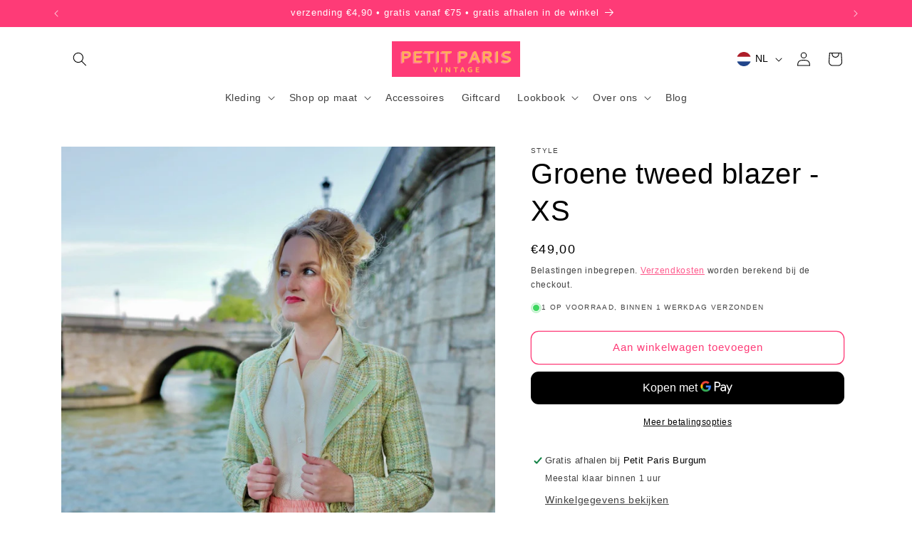

--- FILE ---
content_type: image/svg+xml
request_url: https://petitparisvintage.nl/cdn/shop/files/Logo_2023_Petit_Paris_Vintage.svg?v=1696023524&width=180
body_size: 3421
content:
<?xml version="1.0" encoding="UTF-8" standalone="no"?><!DOCTYPE svg PUBLIC "-//W3C//DTD SVG 1.1//EN" "http://www.w3.org/Graphics/SVG/1.1/DTD/svg11.dtd"><svg width="100%" height="100%" viewBox="0 0 1674 470" version="1.1" xmlns="http://www.w3.org/2000/svg" xmlns:xlink="http://www.w3.org/1999/xlink" xml:space="preserve" xmlns:serif="http://www.serif.com/" style="fill-rule:evenodd;clip-rule:evenodd;stroke-linejoin:round;stroke-miterlimit:2;"><rect x="0" y="0" width="1673.74" height="469.148" style="fill:#fe3b77;"/><path d="M561.781,337.634l14.682,0l0,0.81l-23.996,64.797l-15.895,0l-24.096,-64.797l-0,-0.81l15.186,0l17.111,51.13l17.008,-51.13Z" style="fill:#ffb056;fill-rule:nonzero;"/><rect x="619.593" y="337.634" width="13.973" height="65.607" style="fill:#ffb056;fill-rule:nonzero;"/><path d="M740.582,337.634l0,65.607l-15.592,0l-20.624,-30.575c-1.763,-2.701 -3.253,-5.045 -4.472,-7.037c-1.218,-1.991 -2.405,-4.235 -3.556,-6.733l-0,44.345l-13.971,0l0,-65.607l15.389,0l22.454,33.613c0.27,0.406 0.882,1.334 1.83,2.786c0.948,1.45 1.812,2.817 2.591,4.099c0.778,1.283 1.439,2.532 1.981,3.747l0,-44.245l13.97,0Z" style="fill:#ffb056;fill-rule:nonzero;"/><path d="M839.198,337.634l-0,12.252l-20.858,-0l-0,53.355l-13.97,0l-0,-53.355l-20.959,-0l0,-12.252l55.787,0Z" style="fill:#ffb056;fill-rule:nonzero;"/><path d="M908.349,337.634l23.589,64.797l0,0.81l-15.288,0l-5.264,-15.692l-24.299,-0l-5.163,15.692l-15.086,0l0,-0.81l23.59,-64.797l17.921,0Zm-17.415,38.373l16.605,-0l-8.404,-25.009l-8.201,25.009Z" style="fill:#ffb056;fill-rule:nonzero;"/><path d="M1024.99,365.478l-0,32.803c-4.523,2.295 -8.759,3.932 -12.706,4.911c-3.95,0.979 -7.983,1.468 -12.1,1.468c-11.002,-0 -19.069,-3.053 -24.199,-9.162c-5.129,-6.109 -7.694,-14.361 -7.694,-24.757c-0,-7.964 1.452,-14.528 4.353,-19.691c2.904,-5.163 6.818,-8.926 11.745,-11.29c4.927,-2.362 10.529,-3.544 16.808,-3.544c4.117,-0 8.064,0.524 11.845,1.57c3.78,1.046 7.258,2.583 10.429,4.608l-5.888,10.226c-5.142,-3.038 -10.388,-4.557 -15.731,-4.557c-6.294,0 -10.997,1.907 -14.109,5.721c-3.112,3.814 -4.67,9.262 -4.67,16.35c0,7.492 1.46,13.079 4.382,16.757c2.922,3.677 7.546,5.518 13.87,5.518c3.573,-0 6.806,-0.54 9.692,-1.62l-0,-13.669l-13.971,-0l1.596,-11.642l26.348,-0Z" style="fill:#ffb056;fill-rule:nonzero;"/><path d="M1085.63,391.499l30.372,-0l0,11.742l-44.345,0l0,-65.607l43.842,0l-0,11.645l-29.869,-0l0,14.78l25.818,0l-1.644,11.542l-24.174,-0l0,15.898Z" style="fill:#ffb056;fill-rule:nonzero;"/><path d="M116.868,131.385l53.227,0c3.063,0 5.671,0.018 7.828,0.054c2.156,0.034 5.027,0.19 8.609,0.471c3.585,0.277 6.68,0.678 9.291,1.2c2.608,0.522 5.6,1.269 8.974,2.243c3.374,0.974 6.263,2.139 8.663,3.496c2.401,1.357 4.871,3.114 7.41,5.271c2.539,2.156 4.574,4.574 6.106,7.252c1.529,2.681 2.799,5.862 3.809,9.55c1.007,3.688 1.513,7.759 1.513,12.21c0,6.263 -0.817,11.899 -2.454,16.908c-1.634,5.009 -3.757,9.219 -6.366,12.629c-2.608,3.408 -5.949,6.348 -10.018,8.818c-4.07,2.472 -8.175,4.402 -12.315,5.792c-4.14,1.393 -8.959,2.488 -14.456,3.287c-5.497,0.802 -10.524,1.324 -15.081,1.568c-4.556,0.242 -9.758,0.365 -15.602,0.365c-2.853,0 -7.132,-0.139 -12.837,-0.419l-0,57.612l-26.301,-0l-0,-148.307Zm26.301,24.215l-0,42.268c5.428,0.347 10.331,0.522 14.715,0.522c4.732,0 8.818,-0.087 12.264,-0.262c3.444,-0.172 7.132,-0.504 11.062,-0.99c3.932,-0.488 7.237,-1.254 9.915,-2.297c2.678,-1.044 5.165,-2.364 7.463,-3.966c2.295,-1.601 4.017,-3.652 5.166,-6.157c1.148,-2.506 1.722,-5.428 1.722,-8.767c-0,-2.991 -0.489,-5.618 -1.463,-7.879c-0.974,-2.262 -2.452,-4.107 -4.433,-5.533c-1.984,-1.427 -4.14,-2.627 -6.471,-3.601c-2.331,-0.974 -5.151,-1.686 -8.456,-2.138c-3.305,-0.452 -6.453,-0.766 -9.444,-0.941c-2.992,-0.172 -6.471,-0.259 -10.437,-0.259l-21.603,-0Z" style="fill:#ff76a4;fill-rule:nonzero;"/><path d="M273.732,279.692l-0,-148.307l104.053,0l0,24.215l-77.649,-0l-0,35.589l71.908,-0l-0,24.212l-71.908,-0l-0,40.076l77.649,0l0,24.215l-104.053,-0Z" style="fill:#ff76a4;fill-rule:nonzero;"/><path d="M403.354,131.385l134.007,0l-0,24.215l-53.854,-0l-0,124.092l-26.301,-0l-0,-124.092l-53.852,-0l0,-24.215Z" style="fill:#ff76a4;fill-rule:nonzero;"/><rect x="571.28" y="131.385" width="26.301" height="148.306" style="fill:#ff76a4;fill-rule:nonzero;"/><path d="M631.499,131.385l134.005,0l-0,24.215l-53.852,-0l0,124.092l-26.301,-0l-0,-124.092l-53.852,-0l0,-24.215Z" style="fill:#ff76a4;fill-rule:nonzero;"/><path d="M854.739,131.385l53.227,0c3.061,0 5.669,0.018 7.825,0.054c2.159,0.034 5.027,0.19 8.612,0.471c3.583,0.277 6.68,0.678 9.288,1.2c2.609,0.522 5.6,1.269 8.975,2.243c3.374,0.974 6.263,2.139 8.663,3.496c2.4,1.357 4.87,3.114 7.409,5.271c2.539,2.156 4.575,4.574 6.107,7.252c1.531,2.681 2.801,5.862 3.808,9.55c1.01,3.688 1.514,7.759 1.514,12.21c0,6.263 -0.817,11.899 -2.452,16.908c-1.634,5.009 -3.757,9.219 -6.366,12.629c-2.611,3.408 -5.949,6.348 -10.02,8.818c-4.071,2.472 -8.175,4.402 -12.315,5.792c-4.141,1.393 -8.959,2.488 -14.454,3.287c-5.497,0.802 -10.524,1.324 -15.081,1.568c-4.559,0.242 -9.758,0.365 -15.605,0.365c-2.852,0 -7.131,-0.139 -12.837,-0.419l0,57.612l-26.298,-0l-0,-148.307Zm26.298,24.215l0,42.268c5.428,0.347 10.334,0.522 14.716,0.522c4.731,0 8.82,-0.087 12.264,-0.262c3.444,-0.172 7.132,-0.504 11.064,-0.99c3.929,-0.488 7.234,-1.254 9.915,-2.297c2.678,-1.044 5.165,-2.364 7.461,-3.966c2.297,-1.601 4.019,-3.652 5.165,-6.157c1.149,-2.506 1.722,-5.428 1.722,-8.767c0,-2.991 -0.486,-5.618 -1.46,-7.879c-0.974,-2.262 -2.451,-4.107 -4.435,-5.533c-1.984,-1.427 -4.141,-2.627 -6.472,-3.601c-2.331,-0.974 -5.147,-1.686 -8.452,-2.138c-3.305,-0.452 -6.454,-0.766 -9.445,-0.941c-2.994,-0.172 -6.471,-0.259 -10.437,-0.259l-21.606,-0Z" style="fill:#ff76a4;fill-rule:nonzero;"/><path d="M1053.66,131.385l28.804,0l58.655,148.307l-27.031,-0l-16.595,-38.825l-60.533,-0l-16.594,38.825l-25.464,-0l58.758,-148.307Zm34.648,85.373l-21.081,-55.001l-21.187,55.001l42.268,-0Z" style="fill:#ff76a4;fill-rule:nonzero;"/><path d="M1287.96,173.865c-0,4.731 -0.576,9.236 -1.725,13.515c-1.146,4.279 -2.955,8.401 -5.425,12.367c-2.47,3.965 -5.844,7.515 -10.123,10.645c-4.279,3.13 -9.342,5.566 -15.186,7.306l44.772,61.994l-34.233,-0l-41.536,-57.506l-25.152,-0l-0,57.506l-26.302,-0l0,-148.307l63.143,0c3.13,0 6.001,0.088 8.609,0.263c2.611,0.174 5.775,0.591 9.499,1.251c3.721,0.663 7.026,1.55 9.915,2.663c2.886,1.112 5.88,2.747 8.974,4.906c3.097,2.156 5.672,4.677 7.723,7.566c2.053,2.886 3.742,6.54 5.063,10.958c1.321,4.418 1.984,9.375 1.984,14.873Zm-88.608,-18.371l-0,42.477l24.212,0c4.176,0 7.864,-0.139 11.063,-0.416c3.2,-0.278 6.505,-0.853 9.915,-1.722c3.408,-0.869 6.209,-2.069 8.402,-3.601c2.192,-1.531 4.001,-3.652 5.428,-6.366c1.426,-2.713 2.138,-5.913 2.138,-9.601c-0,-13.847 -10.681,-20.771 -32.04,-20.771l-29.118,0Z" style="fill:#ff76a4;fill-rule:nonzero;"/><rect x="1343.28" y="131.385" width="26.299" height="148.306" style="fill:#ff76a4;fill-rule:nonzero;"/><path d="M1491.37,130.031c13.844,0 27.517,2.051 41.014,6.158l4.279,1.251l-8.558,24.212l-3.965,-1.146c-12.593,-3.48 -24.073,-5.22 -34.441,-5.22c-10.228,0 -18.976,1.671 -26.247,5.009c-7.27,3.341 -10.907,7.62 -10.907,12.837c0,3.411 1.617,6.402 4.852,8.977c3.236,2.575 7.428,4.75 12.578,6.523c5.148,1.773 10.835,3.531 17.062,5.271c6.23,1.74 12.472,3.757 18.735,6.052c6.263,2.295 11.969,4.94 17.116,7.931c5.148,2.994 9.34,6.975 12.575,11.951c3.236,4.975 4.855,10.698 4.855,17.167c-0,4.176 -0.714,8.299 -2.141,12.369c-1.426,4.071 -3.827,8.088 -7.201,12.054c-3.374,3.965 -7.548,7.427 -12.524,10.385c-4.975,2.955 -11.305,5.356 -18.994,7.201c-7.69,1.843 -16.299,2.765 -25.831,2.765c-9.532,0 -18.124,-0.886 -25.777,-2.662c-7.654,-1.773 -15.762,-4.331 -24.317,-7.669l-3.863,-1.462l8.872,-25.256l4.07,1.566c17.602,6.26 32.11,9.393 43.521,9.393c10.714,-0 19.393,-1.637 26.039,-4.906c6.643,-3.269 9.966,-7.584 9.966,-12.943c0,-2.991 -1.007,-5.669 -3.027,-8.036c-2.018,-2.364 -4.732,-4.364 -8.14,-6.001c-3.41,-1.634 -7.324,-3.148 -11.742,-4.539c-4.418,-1.392 -9.062,-2.749 -13.932,-4.07c-4.87,-1.321 -9.74,-2.748 -14.61,-4.279c-4.873,-1.532 -9.517,-3.375 -13.935,-5.531c-4.417,-2.159 -8.331,-4.593 -11.739,-7.307c-3.411,-2.713 -6.125,-6.106 -8.142,-10.174c-2.017,-4.071 -3.027,-8.612 -3.027,-13.621c-0,-12.524 6.142,-23.03 18.421,-31.518c12.28,-8.489 28.648,-12.732 49.105,-12.732Z" style="fill:#ff76a4;fill-rule:nonzero;"/><path d="M133.416,118.386l53.227,0c3.063,0 5.672,0.018 7.828,0.052c2.156,0.036 5.027,0.193 8.609,0.47c3.585,0.278 6.68,0.679 9.291,1.2c2.608,0.522 5.6,1.27 8.974,2.244c3.375,0.974 6.263,2.141 8.664,3.498c2.4,1.357 4.87,3.112 7.409,5.271c2.539,2.156 4.574,4.574 6.106,7.252c1.529,2.678 2.799,5.862 3.809,9.55c1.007,3.688 1.514,7.756 1.514,12.21c-0,6.263 -0.818,11.899 -2.455,16.908c-1.634,5.009 -3.757,9.219 -6.366,12.629c-2.608,3.408 -5.949,6.348 -10.017,8.818c-4.071,2.469 -8.176,4.4 -12.316,5.792c-4.14,1.391 -8.959,2.488 -14.456,3.287c-5.497,0.8 -10.524,1.324 -15.081,1.566c-4.556,0.244 -9.758,0.365 -15.602,0.365c-2.853,-0 -7.132,-0.139 -12.837,-0.417l-0,57.609l-26.301,-0l-0,-148.304Zm26.301,24.215l-0,42.268c5.428,0.347 10.331,0.522 14.716,0.522c4.731,0 8.817,-0.087 12.264,-0.262c3.443,-0.175 7.131,-0.504 11.061,-0.992c3.932,-0.486 7.237,-1.252 9.915,-2.295c2.678,-1.043 5.166,-2.367 7.463,-3.966c2.295,-1.601 4.017,-3.654 5.166,-6.157c1.149,-2.506 1.722,-5.428 1.722,-8.769c-0,-2.992 -0.489,-5.618 -1.463,-7.88c-0.974,-2.259 -2.451,-4.104 -4.433,-5.53c-1.984,-1.427 -4.14,-2.627 -6.471,-3.601c-2.331,-0.974 -5.15,-1.686 -8.455,-2.138c-3.305,-0.452 -6.454,-0.766 -9.445,-0.941c-2.992,-0.174 -6.471,-0.259 -10.437,-0.259l-21.603,-0Z" style="fill:#ffb056;fill-rule:nonzero;"/><path d="M290.28,266.69l-0,-148.304l104.053,0l0,24.215l-77.649,-0l-0,35.586l71.908,0l0,24.215l-71.908,-0l-0,40.076l77.649,0l0,24.212l-104.053,-0Z" style="fill:#ffb056;fill-rule:nonzero;"/><path d="M419.902,118.386l134.007,0l0,24.215l-53.854,-0l-0,124.089l-26.299,-0l0,-124.089l-53.854,-0l0,-24.215Z" style="fill:#ffb056;fill-rule:nonzero;"/><rect x="587.828" y="118.386" width="26.301" height="148.304" style="fill:#ffb056;fill-rule:nonzero;"/><path d="M648.048,118.386l134.004,0l-0,24.215l-53.852,-0l0,124.089l-26.301,-0l0,-124.089l-53.851,-0l-0,-24.215Z" style="fill:#ffb056;fill-rule:nonzero;"/><path d="M871.287,118.386l53.227,0c3.061,0 5.669,0.018 7.825,0.052c2.159,0.036 5.027,0.193 8.612,0.47c3.583,0.278 6.68,0.679 9.288,1.2c2.609,0.522 5.6,1.27 8.975,2.244c3.374,0.974 6.263,2.141 8.663,3.498c2.401,1.357 4.87,3.112 7.409,5.271c2.54,2.156 4.575,4.574 6.107,7.252c1.531,2.678 2.801,5.862 3.808,9.55c1.01,3.688 1.514,7.756 1.514,12.21c0,6.263 -0.817,11.899 -2.452,16.908c-1.634,5.009 -3.757,9.219 -6.365,12.629c-2.612,3.408 -5.95,6.348 -10.021,8.818c-4.071,2.469 -8.175,4.4 -12.315,5.792c-4.14,1.391 -8.959,2.488 -14.454,3.287c-5.497,0.8 -10.524,1.324 -15.08,1.566c-4.56,0.244 -9.759,0.365 -15.605,0.365c-2.853,-0 -7.132,-0.139 -12.838,-0.417l0,57.609l-26.298,-0l-0,-148.304Zm26.298,24.215l0,42.268c5.428,0.347 10.334,0.522 14.716,0.522c4.732,0 8.82,-0.087 12.264,-0.262c3.444,-0.175 7.132,-0.504 11.064,-0.992c3.929,-0.486 7.235,-1.252 9.915,-2.295c2.678,-1.043 5.166,-2.367 7.461,-3.966c2.297,-1.601 4.019,-3.654 5.165,-6.157c1.149,-2.506 1.722,-5.428 1.722,-8.769c0,-2.992 -0.486,-5.618 -1.46,-7.88c-0.974,-2.259 -2.451,-4.104 -4.435,-5.53c-1.984,-1.427 -4.141,-2.627 -6.472,-3.601c-2.331,-0.974 -5.147,-1.686 -8.452,-2.138c-3.305,-0.452 -6.453,-0.766 -9.445,-0.941c-2.994,-0.174 -6.471,-0.259 -10.437,-0.259l-21.606,-0Z" style="fill:#ffb056;fill-rule:nonzero;"/><path d="M1070.21,118.386l28.804,0l58.655,148.304l-27.034,-0l-16.591,-38.822l-60.534,-0l-16.594,38.822l-25.464,-0l58.758,-148.304Zm34.648,85.373l-21.081,-55.001l-21.187,55.001l42.268,-0Z" style="fill:#ffb056;fill-rule:nonzero;"/><path d="M1304.51,160.863c-0,4.731 -0.576,9.237 -1.725,13.516c-1.146,4.279 -2.955,8.401 -5.425,12.366c-2.47,3.969 -5.844,7.515 -10.123,10.648c-4.279,3.13 -9.342,5.566 -15.186,7.304l44.772,61.993l-34.23,-0l-41.539,-57.503l-25.152,-0l-0,57.503l-26.301,-0l-0,-148.304l63.142,0c3.13,0 6.001,0.088 8.609,0.263c2.611,0.172 5.777,0.591 9.499,1.251c3.721,0.661 7.026,1.547 9.915,2.663c2.886,1.112 5.88,2.747 8.974,4.903c3.097,2.156 5.672,4.68 7.723,7.566c2.053,2.889 3.742,6.541 5.063,10.959c1.321,4.42 1.984,9.377 1.984,14.872Zm-88.608,-18.368l-0,42.477l24.212,0c4.176,0 7.864,-0.139 11.064,-0.416c3.199,-0.28 6.504,-0.853 9.915,-1.722c3.407,-0.871 6.209,-2.071 8.401,-3.601c2.192,-1.531 4.001,-3.654 5.428,-6.368c1.426,-2.711 2.138,-5.914 2.138,-9.602c-0,-13.844 -10.681,-20.768 -32.04,-20.768l-29.118,0Z" style="fill:#ffb056;fill-rule:nonzero;"/><rect x="1359.83" y="118.386" width="26.299" height="148.304" style="fill:#ffb056;fill-rule:nonzero;"/><path d="M1507.92,117.029c13.845,0 27.517,2.054 41.014,6.158l4.28,1.254l-8.559,24.212l-3.965,-1.149c-12.593,-3.477 -24.073,-5.217 -34.44,-5.217c-10.229,0 -18.977,1.671 -26.248,5.009c-7.27,3.341 -10.907,7.62 -10.907,12.837c0,3.411 1.617,6.402 4.852,8.975c3.236,2.575 7.428,4.749 12.578,6.525c5.148,1.773 10.835,3.531 17.062,5.268c6.23,1.74 12.472,3.758 18.735,6.055c6.263,2.295 11.969,4.94 17.116,7.931c5.148,2.992 9.34,6.975 12.575,11.951c3.236,4.975 4.855,10.696 4.855,17.167c0,4.176 -0.714,8.299 -2.141,12.367c-1.426,4.071 -3.826,8.09 -7.201,12.056c-3.374,3.965 -7.548,7.427 -12.523,10.382c-4.976,2.958 -11.306,5.359 -18.995,7.204c-7.69,1.843 -16.299,2.765 -25.831,2.765c-9.532,0 -18.124,-0.886 -25.777,-2.662c-7.653,-1.773 -15.762,-4.331 -24.317,-7.672l-3.863,-1.459l8.872,-25.258l4.071,1.565c17.601,6.263 32.109,9.393 43.52,9.393c10.714,0 19.393,-1.634 26.039,-4.903c6.643,-3.272 9.966,-7.584 9.966,-12.943c0,-2.991 -1.007,-5.669 -3.027,-8.036c-2.018,-2.364 -4.732,-4.366 -8.139,-6.001c-3.411,-1.634 -7.325,-3.148 -11.743,-4.541c-4.418,-1.39 -9.062,-2.747 -13.932,-4.068c-4.87,-1.324 -9.74,-2.75 -14.61,-4.279c-4.873,-1.532 -9.517,-3.375 -13.934,-5.534c-4.418,-2.156 -8.332,-4.59 -11.74,-7.304c-3.41,-2.713 -6.124,-6.106 -8.142,-10.177c-2.017,-4.068 -3.027,-8.609 -3.027,-13.618c-0,-12.524 6.142,-23.03 18.421,-31.518c12.28,-8.489 28.648,-12.735 49.105,-12.735Z" style="fill:#ffb056;fill-rule:nonzero;"/><rect x="0" y="0" width="1673.74" height="469.148" style="fill:#fe3b77;"/><path d="M584.41,339.076l14.682,0l-0,0.812l-23.996,64.797l-15.895,0l-24.099,-64.797l-0,-0.812l15.189,0l17.11,51.13l17.009,-51.13Z" style="fill:#ffb056;fill-rule:nonzero;"/><rect x="642.221" y="339.076" width="13.973" height="65.609" style="fill:#ffb056;fill-rule:nonzero;"/><path d="M763.211,339.076l0,65.609l-15.592,0l-20.624,-30.577c-1.763,-2.699 -3.254,-5.045 -4.472,-7.037c-1.218,-1.992 -2.405,-4.235 -3.557,-6.733l0,44.347l-13.97,0l-0,-65.609l15.389,0l22.454,33.616c0.27,0.403 0.881,1.331 1.83,2.783c0.946,1.452 1.809,2.819 2.59,4.102c0.779,1.282 1.44,2.531 1.982,3.744l-0,-44.245l13.97,0Z" style="fill:#ffb056;fill-rule:nonzero;"/><path d="M861.827,339.076l-0,12.251l-20.858,0l-0,53.358l-13.973,0l-0,-53.358l-20.956,0l0,-12.251l55.787,0Z" style="fill:#ffb056;fill-rule:nonzero;"/><path d="M930.977,339.076l23.59,64.8l0,0.809l-15.289,0l-5.263,-15.695l-24.299,0l-5.163,15.695l-15.086,0l-0,-0.809l23.59,-64.8l17.92,0Zm-17.414,38.373l16.605,-0l-8.404,-25.006l-8.201,25.006Z" style="fill:#ffb056;fill-rule:nonzero;"/><path d="M1047.61,366.919l-0,32.804c-4.524,2.295 -8.759,3.932 -12.706,4.911c-3.951,0.979 -7.983,1.467 -12.1,1.467c-11.002,0 -19.069,-3.053 -24.199,-9.162c-5.13,-6.108 -7.694,-14.361 -7.694,-24.754c-0,-7.964 1.452,-14.53 4.353,-19.694c2.904,-5.163 6.818,-8.925 11.745,-11.287c4.927,-2.364 10.529,-3.544 16.808,-3.544c4.117,0 8.064,0.522 11.845,1.568c3.78,1.048 7.255,2.583 10.429,4.608l-5.888,10.226c-5.143,-3.038 -10.388,-4.557 -15.731,-4.557c-6.294,0 -10.997,1.907 -14.109,5.721c-3.113,3.814 -4.67,9.265 -4.67,16.35c0,7.494 1.46,13.079 4.382,16.757c2.922,3.68 7.545,5.517 13.87,5.517c3.572,0 6.805,-0.539 9.692,-1.619l-0,-13.667l-13.971,0l1.596,-11.645l26.348,0Z" style="fill:#ffb056;fill-rule:nonzero;"/><path d="M1108.26,392.941l30.375,-0l-0,11.744l-44.348,0l0,-65.609l43.841,0l0,11.645l-29.868,-0l0,14.782l25.818,0l-1.645,11.542l-24.173,0l0,15.896Z" style="fill:#ffb056;fill-rule:nonzero;"/><path d="M116.868,142.537l53.227,-0c3.063,-0 5.671,0.018 7.828,0.051c2.156,0.036 5.027,0.193 8.609,0.47c3.585,0.278 6.68,0.679 9.291,1.2c2.608,0.522 5.6,1.27 8.974,2.244c3.374,0.974 6.263,2.141 8.663,3.495c2.401,1.357 4.871,3.115 7.41,5.271c2.539,2.156 4.574,4.575 6.106,7.255c1.529,2.678 2.799,5.862 3.809,9.548c1.007,3.688 1.513,7.759 1.513,12.212c0,6.261 -0.817,11.897 -2.454,16.906c-1.634,5.011 -3.757,9.221 -6.366,12.629c-2.608,3.41 -5.949,6.35 -10.018,8.82c-4.07,2.47 -8.175,4.4 -12.315,5.793c-4.14,1.39 -8.959,2.485 -14.456,3.287c-5.497,0.799 -10.524,1.321 -15.081,1.565c-4.556,0.244 -9.758,0.365 -15.602,0.365c-2.853,-0 -7.132,-0.139 -12.837,-0.417l-0,57.609l-26.301,0l-0,-148.303Zm26.301,24.211l-0,42.269c5.428,0.349 10.331,0.522 14.715,0.522c4.732,-0 8.818,-0.088 12.264,-0.26c3.444,-0.175 7.132,-0.506 11.062,-0.992c3.932,-0.488 7.237,-1.252 9.915,-2.295c2.678,-1.046 5.165,-2.367 7.463,-3.968c2.295,-1.599 4.017,-3.652 5.166,-6.158c1.148,-2.503 1.722,-5.425 1.722,-8.766c-0,-2.991 -0.489,-5.618 -1.463,-7.879c-0.974,-2.262 -2.452,-4.105 -4.433,-5.531c-1.984,-1.426 -4.14,-2.627 -6.471,-3.601c-2.331,-0.974 -5.151,-1.688 -8.456,-2.14c-3.305,-0.453 -6.453,-0.764 -9.444,-0.939c-2.992,-0.174 -6.471,-0.262 -10.437,-0.262l-21.603,0Z" style="fill:#ff76a4;fill-rule:nonzero;"/><path d="M273.732,290.84l-0,-148.303l104.053,-0l0,24.211l-77.649,0l-0,35.59l71.908,-0l-0,24.214l-71.908,-0l-0,40.076l77.649,0l0,24.212l-104.053,0Z" style="fill:#ff76a4;fill-rule:nonzero;"/><path d="M403.354,142.537l134.007,-0l-0,24.211l-53.854,0l-0,124.092l-26.301,0l-0,-124.092l-53.852,0l0,-24.211Z" style="fill:#ff76a4;fill-rule:nonzero;"/><rect x="571.28" y="142.537" width="26.301" height="148.304" style="fill:#ff76a4;fill-rule:nonzero;"/><path d="M631.499,142.537l134.005,-0l-0,24.211l-53.852,0l0,124.092l-26.301,0l-0,-124.092l-53.852,0l0,-24.211Z" style="fill:#ff76a4;fill-rule:nonzero;"/><path d="M854.739,142.537l53.227,-0c3.061,-0 5.669,0.018 7.825,0.051c2.159,0.036 5.027,0.193 8.612,0.47c3.583,0.278 6.68,0.679 9.288,1.2c2.609,0.522 5.6,1.27 8.975,2.244c3.374,0.974 6.263,2.141 8.663,3.495c2.4,1.357 4.87,3.115 7.409,5.271c2.539,2.156 4.575,4.575 6.107,7.255c1.531,2.678 2.801,5.862 3.808,9.548c1.01,3.688 1.514,7.759 1.514,12.212c0,6.261 -0.817,11.897 -2.452,16.906c-1.634,5.011 -3.757,9.221 -6.366,12.629c-2.611,3.41 -5.949,6.35 -10.02,8.82c-4.071,2.47 -8.175,4.4 -12.315,5.793c-4.141,1.39 -8.959,2.485 -14.454,3.287c-5.497,0.799 -10.524,1.321 -15.081,1.565c-4.559,0.244 -9.758,0.365 -15.605,0.365c-2.852,-0 -7.131,-0.139 -12.837,-0.417l0,57.609l-26.298,0l-0,-148.303Zm26.298,24.211l0,42.269c5.428,0.349 10.334,0.522 14.716,0.522c4.731,-0 8.82,-0.088 12.264,-0.26c3.444,-0.175 7.132,-0.506 11.064,-0.992c3.929,-0.488 7.234,-1.252 9.915,-2.295c2.678,-1.046 5.165,-2.367 7.461,-3.968c2.297,-1.599 4.019,-3.652 5.165,-6.158c1.149,-2.503 1.722,-5.425 1.722,-8.766c0,-2.991 -0.486,-5.618 -1.46,-7.879c-0.974,-2.262 -2.451,-4.105 -4.435,-5.531c-1.984,-1.426 -4.141,-2.627 -6.472,-3.601c-2.331,-0.974 -5.147,-1.688 -8.452,-2.14c-3.305,-0.453 -6.454,-0.764 -9.445,-0.939c-2.994,-0.174 -6.471,-0.262 -10.437,-0.262l-21.606,0Z" style="fill:#ff76a4;fill-rule:nonzero;"/><path d="M1053.66,142.537l28.804,-0l58.655,148.303l-27.031,0l-16.595,-38.825l-60.533,0l-16.594,38.825l-25.464,0l58.758,-148.303Zm34.648,85.372l-21.081,-55.003l-21.187,55.003l42.268,-0Z" style="fill:#ff76a4;fill-rule:nonzero;"/><path d="M1287.96,185.013c-0,4.732 -0.576,9.237 -1.725,13.516c-1.146,4.279 -2.955,8.401 -5.425,12.367c-2.47,3.965 -5.844,7.514 -10.123,10.644c-4.279,3.133 -9.342,5.567 -15.186,7.307l44.772,61.993l-34.233,0l-41.536,-57.506l-25.152,0l-0,57.506l-26.302,0l0,-148.303l63.143,-0c3.13,-0 6.001,0.087 8.609,0.259c2.611,0.175 5.775,0.591 9.499,1.254c3.721,0.661 7.026,1.547 9.915,2.66c2.886,1.113 5.88,2.75 8.974,4.906c3.097,2.156 5.672,4.68 7.723,7.566c2.053,2.889 3.742,6.541 5.063,10.959c1.321,4.418 1.984,9.375 1.984,14.872Zm-88.608,-18.367l-0,42.476l24.212,0c4.176,0 7.864,-0.139 11.063,-0.419c3.2,-0.277 6.505,-0.85 9.915,-1.722c3.408,-0.868 6.209,-2.068 8.402,-3.6c2.192,-1.529 4.001,-3.652 5.428,-6.366c1.426,-2.714 2.138,-5.913 2.138,-9.601c-0,-13.847 -10.681,-20.768 -32.04,-20.768l-29.118,-0Z" style="fill:#ff76a4;fill-rule:nonzero;"/><rect x="1343.28" y="142.537" width="26.299" height="148.304" style="fill:#ff76a4;fill-rule:nonzero;"/><path d="M1491.37,141.18c13.844,-0 27.517,2.053 41.014,6.157l4.279,1.252l-8.558,24.214l-3.965,-1.149c-12.593,-3.479 -24.073,-5.219 -34.441,-5.219c-10.228,-0 -18.976,1.67 -26.247,5.011c-7.27,3.339 -10.907,7.618 -10.907,12.837c0,3.408 1.617,6.4 4.852,8.975c3.236,2.575 7.428,4.749 12.578,6.522c5.148,1.776 10.835,3.532 17.062,5.271c6.23,1.74 12.472,3.758 18.735,6.053c6.263,2.297 11.969,4.942 17.116,7.933c5.148,2.992 9.34,6.975 12.575,11.951c3.236,4.973 4.855,10.696 4.855,17.167c-0,4.174 -0.714,8.296 -2.141,12.367c-1.426,4.071 -3.827,8.088 -7.201,12.056c-3.374,3.965 -7.548,7.427 -12.524,10.383c-4.975,2.958 -11.305,5.358 -18.994,7.201c-7.69,1.845 -16.299,2.765 -25.831,2.765c-9.532,-0 -18.124,-0.887 -25.777,-2.66c-7.654,-1.776 -15.762,-4.33 -24.317,-7.671l-3.863,-1.46l8.872,-25.258l4.07,1.565c17.602,6.263 32.11,9.393 43.521,9.393c10.714,0 19.393,-1.634 26.039,-4.906c6.643,-3.269 9.966,-7.584 9.966,-12.94c0,-2.991 -1.007,-5.671 -3.027,-8.036c-2.018,-2.367 -4.732,-4.366 -8.14,-6.001c-3.41,-1.634 -7.324,-3.148 -11.742,-4.541c-4.418,-1.39 -9.062,-2.747 -13.932,-4.071c-4.87,-1.321 -9.74,-2.747 -14.61,-4.279c-4.873,-1.529 -9.517,-3.374 -13.935,-5.53c-4.417,-2.157 -8.331,-4.593 -11.739,-7.307c-3.411,-2.711 -6.125,-6.104 -8.142,-10.174c-2.017,-4.071 -3.027,-8.61 -3.027,-13.621c-0,-12.524 6.142,-23.03 18.421,-31.519c12.28,-8.488 28.648,-12.731 49.105,-12.731Z" style="fill:#ff76a4;fill-rule:nonzero;"/><path d="M133.416,129.535l53.227,-0c3.063,-0 5.672,0.018 7.828,0.054c2.156,0.033 5.027,0.19 8.609,0.47c3.585,0.278 6.68,0.679 9.291,1.2c2.608,0.522 5.6,1.27 8.974,2.244c3.375,0.974 6.263,2.138 8.664,3.495c2.4,1.357 4.87,3.115 7.409,5.271c2.539,2.156 4.574,4.575 6.106,7.253c1.529,2.68 2.799,5.862 3.809,9.55c1.007,3.688 1.514,7.759 1.514,12.21c-0,6.263 -0.818,11.899 -2.455,16.908c-1.634,5.009 -3.757,9.218 -6.366,12.629c-2.608,3.407 -5.949,6.348 -10.017,8.817c-4.071,2.473 -8.176,4.403 -12.316,5.793c-4.14,1.393 -8.959,2.488 -14.456,3.287c-5.497,0.802 -10.524,1.324 -15.081,1.568c-4.556,0.241 -9.758,0.365 -15.602,0.365c-2.853,-0 -7.132,-0.139 -12.837,-0.419l-0,57.611l-26.301,0l-0,-148.306Zm26.301,24.214l-0,42.269c5.428,0.347 10.331,0.522 14.716,0.522c4.731,-0 8.817,-0.088 12.264,-0.263c3.443,-0.172 7.131,-0.503 11.061,-0.989c3.932,-0.488 7.237,-1.254 9.915,-2.298c2.678,-1.043 5.166,-2.364 7.463,-3.965c2.295,-1.601 4.017,-3.652 5.166,-6.158c1.149,-2.505 1.722,-5.427 1.722,-8.766c-0,-2.991 -0.489,-5.618 -1.463,-7.879c-0.974,-2.262 -2.451,-4.107 -4.433,-5.534c-1.984,-1.426 -4.14,-2.626 -6.471,-3.6c-2.331,-0.974 -5.15,-1.686 -8.455,-2.138c-3.305,-0.453 -6.454,-0.766 -9.445,-0.941c-2.992,-0.172 -6.471,-0.26 -10.437,-0.26l-21.603,0Z" style="fill:#ffb056;fill-rule:nonzero;"/><path d="M290.28,277.841l-0,-148.306l104.053,-0l0,24.214l-77.649,0l-0,35.59l71.908,-0l0,24.211l-71.908,0l-0,40.077l77.649,-0l0,24.214l-104.053,0Z" style="fill:#ffb056;fill-rule:nonzero;"/><path d="M419.902,129.535l134.007,-0l0,24.214l-53.854,0l-0,124.092l-26.299,0l0,-124.092l-53.854,0l0,-24.214Z" style="fill:#ffb056;fill-rule:nonzero;"/><rect x="587.828" y="129.535" width="26.301" height="148.306" style="fill:#ffb056;fill-rule:nonzero;"/><path d="M648.048,129.535l134.004,-0l-0,24.214l-53.852,0l0,124.092l-26.301,0l0,-124.092l-53.851,0l-0,-24.214Z" style="fill:#ffb056;fill-rule:nonzero;"/><path d="M871.287,129.535l53.227,-0c3.061,-0 5.669,0.018 7.825,0.054c2.159,0.033 5.027,0.19 8.612,0.47c3.583,0.278 6.68,0.679 9.288,1.2c2.609,0.522 5.6,1.27 8.975,2.244c3.374,0.974 6.263,2.138 8.663,3.495c2.401,1.357 4.87,3.115 7.409,5.271c2.54,2.156 4.575,4.575 6.107,7.253c1.531,2.68 2.801,5.862 3.808,9.55c1.01,3.688 1.514,7.759 1.514,12.21c0,6.263 -0.817,11.899 -2.452,16.908c-1.634,5.009 -3.757,9.218 -6.365,12.629c-2.612,3.407 -5.95,6.348 -10.021,8.817c-4.071,2.473 -8.175,4.403 -12.315,5.793c-4.14,1.393 -8.959,2.488 -14.454,3.287c-5.497,0.802 -10.524,1.324 -15.08,1.568c-4.56,0.241 -9.759,0.365 -15.605,0.365c-2.853,-0 -7.132,-0.139 -12.838,-0.419l0,57.611l-26.298,0l-0,-148.306Zm26.298,24.214l0,42.269c5.428,0.347 10.334,0.522 14.716,0.522c4.732,-0 8.82,-0.088 12.264,-0.263c3.444,-0.172 7.132,-0.503 11.064,-0.989c3.929,-0.488 7.235,-1.254 9.915,-2.298c2.678,-1.043 5.166,-2.364 7.461,-3.965c2.297,-1.601 4.019,-3.652 5.165,-6.158c1.149,-2.505 1.722,-5.427 1.722,-8.766c0,-2.991 -0.486,-5.618 -1.46,-7.879c-0.974,-2.262 -2.451,-4.107 -4.435,-5.534c-1.984,-1.426 -4.141,-2.626 -6.472,-3.6c-2.331,-0.974 -5.147,-1.686 -8.452,-2.138c-3.305,-0.453 -6.453,-0.766 -9.445,-0.941c-2.994,-0.172 -6.471,-0.26 -10.437,-0.26l-21.606,0Z" style="fill:#ffb056;fill-rule:nonzero;"/><path d="M1070.21,129.535l28.804,-0l58.655,148.306l-27.034,0l-16.591,-38.825l-60.534,0l-16.594,38.825l-25.464,0l58.758,-148.306Zm34.648,85.372l-21.081,-55l-21.187,55l42.268,0Z" style="fill:#ffb056;fill-rule:nonzero;"/><path d="M1304.51,172.014c-0,4.732 -0.576,9.237 -1.725,13.516c-1.146,4.279 -2.955,8.401 -5.425,12.367c-2.47,3.965 -5.844,7.514 -10.123,10.644c-4.279,3.131 -9.342,5.567 -15.186,7.307l44.772,61.993l-34.23,0l-41.539,-57.506l-25.152,0l-0,57.506l-26.301,0l-0,-148.306l63.142,-0c3.13,-0 6.001,0.087 8.609,0.262c2.611,0.175 5.777,0.591 9.499,1.252c3.721,0.663 7.026,1.549 9.915,2.662c2.886,1.113 5.88,2.747 8.974,4.906c3.097,2.157 5.672,4.678 7.723,7.566c2.053,2.886 3.742,6.541 5.063,10.959c1.321,4.418 1.984,9.375 1.984,14.872Zm-88.608,-18.37l-0,42.477l24.212,-0c4.176,-0 7.864,-0.139 11.064,-0.417c3.199,-0.277 6.504,-0.853 9.915,-1.721c3.407,-0.869 6.209,-2.069 8.401,-3.601c2.192,-1.532 4.001,-3.652 5.428,-6.366c1.426,-2.714 2.138,-5.913 2.138,-9.601c-0,-13.847 -10.681,-20.771 -32.04,-20.771l-29.118,0Z" style="fill:#ffb056;fill-rule:nonzero;"/><rect x="1359.83" y="129.535" width="26.299" height="148.306" style="fill:#ffb056;fill-rule:nonzero;"/><path d="M1507.92,128.181c13.845,-0 27.517,2.05 41.014,6.157l4.28,1.252l-8.559,24.212l-3.965,-1.146c-12.593,-3.48 -24.073,-5.22 -34.44,-5.22c-10.229,-0 -18.977,1.67 -26.248,5.009c-7.27,3.341 -10.907,7.62 -10.907,12.837c0,3.41 1.617,6.402 4.852,8.977c3.236,2.575 7.428,4.749 12.578,6.522c5.148,1.774 10.835,3.532 17.062,5.271c6.23,1.74 12.472,3.758 18.735,6.053c6.263,2.295 11.969,4.939 17.116,7.931c5.148,2.994 9.34,6.975 12.575,11.95c3.236,4.976 4.855,10.699 4.855,17.168c0,4.176 -0.714,8.298 -2.141,12.369c-1.426,4.071 -3.826,8.088 -7.201,12.053c-3.374,3.966 -7.548,7.428 -12.523,10.386c-4.976,2.955 -11.306,5.355 -18.995,7.201c-7.69,1.842 -16.299,2.765 -25.831,2.765c-9.532,-0 -18.124,-0.887 -25.777,-2.663c-7.653,-1.773 -15.762,-4.33 -24.317,-7.668l-3.863,-1.463l8.872,-25.255l4.071,1.565c17.601,6.261 32.109,9.393 43.52,9.393c10.714,0 19.393,-1.637 26.039,-4.906c6.643,-3.269 9.966,-7.584 9.966,-12.942c0,-2.992 -1.007,-5.669 -3.027,-8.036c-2.018,-2.365 -4.732,-4.364 -8.139,-6.001c-3.411,-1.635 -7.325,-3.149 -11.743,-4.539c-4.418,-1.393 -9.062,-2.75 -13.932,-4.071c-4.87,-1.321 -9.74,-2.747 -14.61,-4.279c-4.873,-1.532 -9.517,-3.374 -13.934,-5.53c-4.418,-2.159 -8.332,-4.593 -11.74,-7.307c-3.41,-2.714 -6.124,-6.106 -8.142,-10.174c-2.017,-4.071 -3.027,-8.612 -3.027,-13.621c-0,-12.524 6.142,-23.03 18.421,-31.519c12.28,-8.488 28.648,-12.731 49.105,-12.731Z" style="fill:#ffb056;fill-rule:nonzero;"/></svg>